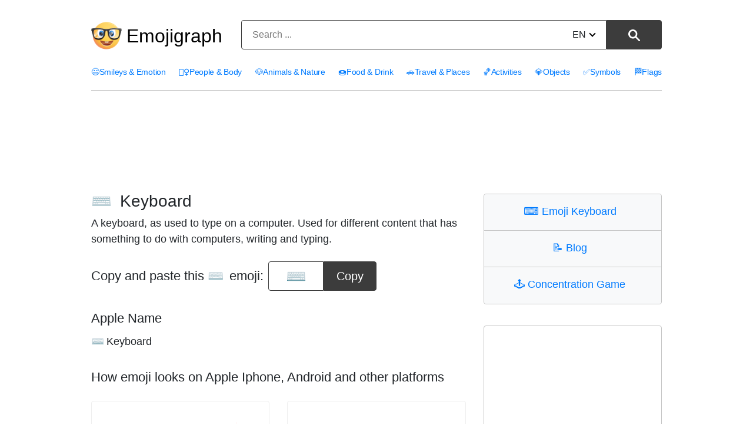

--- FILE ---
content_type: text/html; charset=utf-8
request_url: https://www.google.com/recaptcha/api2/aframe
body_size: 266
content:
<!DOCTYPE HTML><html><head><meta http-equiv="content-type" content="text/html; charset=UTF-8"></head><body><script nonce="yic3_Hz--WSvsoQNyPxbvw">/** Anti-fraud and anti-abuse applications only. See google.com/recaptcha */ try{var clients={'sodar':'https://pagead2.googlesyndication.com/pagead/sodar?'};window.addEventListener("message",function(a){try{if(a.source===window.parent){var b=JSON.parse(a.data);var c=clients[b['id']];if(c){var d=document.createElement('img');d.src=c+b['params']+'&rc='+(localStorage.getItem("rc::a")?sessionStorage.getItem("rc::b"):"");window.document.body.appendChild(d);sessionStorage.setItem("rc::e",parseInt(sessionStorage.getItem("rc::e")||0)+1);localStorage.setItem("rc::h",'1764033611604');}}}catch(b){}});window.parent.postMessage("_grecaptcha_ready", "*");}catch(b){}</script></body></html>